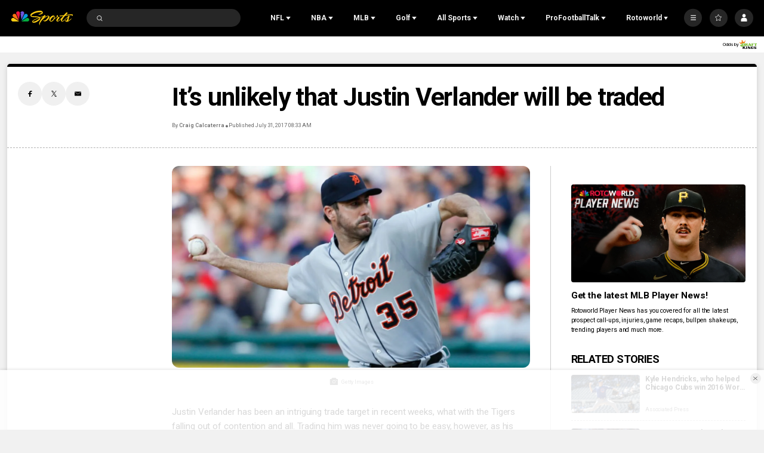

--- FILE ---
content_type: text/plain; charset=utf-8
request_url: https://widgets.media.sportradar.com/NBCUniversal/licensing
body_size: 10803
content:
U2FsdGVkX19/2VJ0khJwFVRa27kSqox1nVHn3yAQsDxSN13eVt0tCtJi8UYKT8OdjjVG7AJ2Az6rfdUV2dlCUqSIDjYBt/6i2KelihmmV5/MmvvBsiZFhP0RanW+g2SipxZkNiTKY5LTvIaKIXfZiGzaynY6YK/be6SlZw6rrSZNth3yXDPHYNwhsmX7IZ6zLFKozMp2EQpIviIjLZEsPoHAX+rfAdPcLW6mPxhIYoIVCCrb+L+Gd9xe0PWY2xws/SliYn2FtH9b9ppJ5vtQJFySVrPyCy0V0Fzcj8OUY3/QnKj6i7vFjfBADS1gQsC3Lx8SxzleYM7KU2yer1CNNzoorokRrgUllhiOx0NufLFEIc5I5xzAGoc81Kft12pZ9Dxq2t3O0msjBvQkBfnyRZ73JIr2SFtEoHr/IqubnxOhM0o5AxgTL+6IY8h1gV1oTCbRJV6VVYhbTNmy10166UkTNGqETSkY1yRsNZ3Cyo4QW4tHccDPNEzSFq1qLW4BAXd97moBTWavwlKTBgPuCnHoPsq6zQaruCO1HBwAoZ48TrzgvhUaxCINYWEk4Jb21Ao4eTC4Qpp/zA92lD5Ra7vkQeIYPguAkFCoddL6ob4zIQgJj/BuQpB4zovHeWgIPudoyTvqu7g4fdOPYXzCuC30Y1ercasbFtSkOE1//Ptxk6dp1jPPKzDzvRPk3i2p7zSS5CyUJVqhXN9t2k51mhqC2mHBj8SgRsiYBKVDNVd4hML85c++Ak/pFjGus4wo1XpR4vsC4c5T+RxlkGV8/C7tH8ler+Elc+lb5gSPBpqjk0jLEJP36Dsoeet5QM5mNdv5i4/B2LjdYkb1mGB7LJaIejAOoWOoulO0ke9EHTsUbFShY0gC+cjKuQtw0gOMYg3nb+D+gSPsDI8qpbyV+Aq6+cdvkk+TEGvM3ca6YMon04GqG1cxBoZvWCS5PHWgbkUecG8ZiasLQA5KvnCk5JJ60E3/pPRjUJkYPZITPPAXVqsxnaw6ZARZlNSGuQTV2Geh0hC/+E3OxG/SuV724ITHbRFXkgK9dC5msUJU3CVQblo3r4oXS23txZlMW3vTBVEv3+3fnmIwaYcB/hzdnwH3QvCwVd6kbXd8Ps8ymc7jbD7Ti6nt9VxiuOn3+0CVuymwbbUR7Ar5myKgHBbft5yUWxgMSYYcTw3nsq5069ayBuUNAQqdhBlT29mKUl3a9veduMk0W0773IqxNgVHN5lSmTo9hKLWdjIIRfBYCr/JpYK4NxZ+eygGG3KSasOOh4pM6N0U1LQJF+FH3fMr1Q9UNDKQ8T4zvgByAALryEvc7zy9/rjaMH7EmHu+DxMpGDMuVeEgqwGMYaZfSxKbVIWseqJksbNH+NcvaGDNqQmcKofWA0LLbtdetoQr+JYBwTN0DWbxxykxPZU68oiGxe8awI4/NmTM1nsHLfVWzxYBRcslh6DFwaPvA86B6bcR/orK4xQKakPy6tnYep6/90MLIbl3rOOqwV0j+DNW45hiNEZ4bZsaPDmFH6CqRiQ6tZtLy4On7fIGuFmcRhd9zkr/hLXBSdaPJxOmHNkI+NXoXQPDo05vFauPOCHEzaFvbkLQJVyemTYgup1bG9PqdCFBlQgIlMAh4eInkYeobfnk67PLRq+NFdkgQ38GqpPkI3MCg6P0/Lh3Lx96kuvj83hXfAc3iLdQ+ldIFxmwAdjbomic/rzSVK9nrG6BOTsyI3LmWYlzXXdcw4CmXFsJQdI7rZalieKP3hfBJ/+XvZW3lom0VnlX37007xJXJvO7NlROZvOTb3jstElmFTDHWCoJQPMX2ErfcbqogtbhTVh380o/IV/KWAjr2mej42TKuwDjzmo7kiwyhqWB8XUD4JCozAE7vlTQt0/mGBwFoUI07pa89LYd3EYw/VewW5PqREmz9YJ9IEAE5sG9mssxkrWH1L7KiaDrgVdZ65l6pp+z0oFV1N4KigNIh3OD2PDQTDq91jVtGWEvLYhzBa1jFnlEV2laqL2Mk83im8K9/UvBfXacc3taQeGHug83AdQx/Hf6246MeIv2+oVRq8oGF7JgzwXJfZl3Ahdj5KFf7mAS9EWr1jR0+HDpoojJbd1TWNrIj6JUeljs1g6L3kdRvsuh5TpuY8mLceB41zsINLY7pXbraeNd47QsiJsECqCpjs8clIaZXGbf1Ymb5yb2ECAgZ0ZtW26hnpc0uyabhO/eCrAWKOu49fJhmOSv10o3v17VgkKp5x/NBauZR3oBIV6Fp958c17VzoZuLobsqKm6r+fJIKiVfkSlKwGIOQ0lefLqvpAZbPHc6lln+/pYJtskW/qX4cx4dYIbQml8tXXTr814joxVqYfKzsLgSbVHrWrdEoTu/d2LUr9x3vNsHQM8NocrtNUzNdWU0kn7VotdgXvc9fXUqREobNqK+PqlwesdvzX/shQ0jDS/NwPl0VAtNkJuT4UIMDFCJPt/RfGQkQ+HKAylZzrxlMuW6ft3mjIVQKKcy5d/YQNaQt6k80dk0rfr2Bsmgi2fflWEX7nEkKYThZlaB9tR4AksdsAzPiuodhxX3ftGVKeoJmlfP0mqPABP2MBflMCHOTRS6UviOgGX3/D5M3uSXgfQihliPbRxNzkiVVUZib+ObvgQN5023RgejSkPm6fsqYX4huo0Ha6Y3OBjlV9C2PGgWQ/BSQGEBW1vXU0ZTQcKoLNC3LYbdVMXGF8sXUHEa5x2zvWRXN9nRlVrdpdSVcroHCoIE+iStqyKmPAbZoNhWSkEBG+1tFMJvhrrESVCwby8TFaBULV0OaW7haBl1B/UeKgA6CW4caWfu5MKo8gj1YhNq8AsvFPKupk5q1DxjgwVcTX/e+QwIUOf2RqFLUuNTvl8+vYjQ7uTCbDrpt9QU1dUzgp4Pf6ILWJoR4IAgXjD2R/mKMeld/Ud0fmtsxUUXp6ELHHKKFZ6plCCTvq4MAVa4+Oaj807hTL4Senv49aoBoX9nTY6UGSCwkbN+MLEPSkYEeSILtsHqkXtCq/SkFRscv/djC5Aou++e2U87/nWdk8MErkAvSHu7tZuIYoA7S3dFb7Owkww2BZ8A3+mNM+GAFIgKFOtwN9TukyG0msXWT2H4wzfaqkRe/GbDNhYUQHOmt4WkbxBzzvQzZeoc56MNIukYotF4ojS2999/[base64]/v68OElM50C7CSJpJ+Ii9jBnOLBhHQJIRZJPvrpk2L+UlRQFEL3xcgPSlJicvArk0CZNWAZsKvBFN+BsFVjjck7KnNDfRv0hmyPLfg5GskZjgxAmh+Ypd+vOSkg2z0XYVRr/y9PcbKjPLM6lY8TUYHDUZ4SvFKSGRCefP4QejlIzkWynQNX0lP97wqyVfVBy01Nvr5BQ7zsrUqXhXLUrGtbm8sfwGCiE9n67Tl3kseJh/[base64]/pqeT8X3TBqNID6FTHGpg/TSgrPCRjfagaGKRX39hZ8JJMpmb0AD18ahLd5Gicvpe318vdW4nJv/lSQKAP5FMphfU43deTkwLPwFu9PUB0coq8FLiF0iFuRwGwseDIYneiqng/6pvqqHuv24+zu+O9nVvfKrxAy2hLeW7cHMRHFBmvrbviX+aNLPoRsdJCC3mt6kQ9pA7Axh5cfx8yNXegpCQKoQwCjxo6Tl0LiVe5kK0GVKQft3PMBbxHlxcFU/G1oUWek7echJDoIvL8/LNCEjeT4WTDKYI8u+O6cIDAxekz8e/fJDfwosye3h8E1WZcgRak36ZsCNONTHZej/SrpQy8whyfolja/yqxMqSRfxzgPY3FLExs/MWCBbqYJuMarc3L+ovQoEmY91lTMMKJHsGtC040fOat19ngkQm7MncXF/6N12WB1+1WuS0ebZr8GLxgeA5Ip7GA2+DKTzi8o61AQeHq7DUXhuYPyHPrc7eryCyx3k18KEiM8oDpeFITurHzuc2UEOTErHuEBhu8Cq7Bw7qW7RcJppz0Kj+426yU8cEq7gf8I94dsqmDikFBzsKc24zOhfkIToTY/MQ+LR6B9znWiHJnS8VSnoO/L7CZZGZ35Y2XpaqU6fZvJ7RpFRzZ5IMi47HRumDds/MMtneaTPYEhdADefROPqu9xJz+nVl3DuGHlfWHjmagjozftuLK8hnwciAYSZzz1lLE6jb4zyEhpzopXhSXWwcX2ZunDc8/oZtmJzx92TsbNT4Ir4nE6iu9vdjS7fD7V395eB69ueyVJjf2We8WbM6bl1+LHsShGu8NlqecpRbZ2xy6EsR7NRU/bk1vm8cW2ABz0+GxjLVCHvqHeTY4p43c6UCk8Y04WAJYInidUpNM0uk1CtydioFoK0usKXOn18kFmcWs8vhntaNLkVYmg9SHoUGidJoycb/1qqWHmEExath7/YsAuFapKTEAsx0e1bYvzBmz9ty0VWQZel6iST5ut9R9XbqPpbqPC+7fhtHqV0RO8HZf59YU5e5dy9jgpwC69Uc0FRtJAoSjkCsKX6FM/wNhVRXfnvLx8KMT7ONYXEQ5iTCORnfadtMMpvtECVmFagPOu7ebljuaHD7NUo4B8ri2Lk072WzPkEN1wHqM7zmWgPnx33YHtOC81e2L7CEFIMFSot0yDdBJDa+2iwGxin6SKF8xEZj/w+bDoeT7jwyxaEPRPwmTtjwKV6xoKswb+4rTQEtD+sF1i/tfnGCP/avn0o9F0aRXBGr/Wh32CP4wpn9+wbE+5mL18TjCNrBOqklVD2J4LulSKO/rXXUx+b1HbnfXb6hfgKiqhSNkcsDGN/oKUPYB/WzY0C6Jv8dtJ9EEnyWbhBkOUGnpcC8b5C/qbLHE/A9oDTG4IXAWQf6Lt5whbD6FJN6oPGXUP25VIcMFngQzyBQIen5/EMAH9z3UnSmWzuYO3U98q3q9WRnSxXUEeRw/1IJiDb85hBZov1wE35oaUAIlm2p7Ofy1gKy92BZS8Rap06+e5IKP6/WeK/dT4i3+2rDVUrM1AQQ3vtqLBE4Ndek3hIg/DA7Bht1ATGFVu6wD/UruYROz7TiA0nG3wanaY5+6zfvfnT+zwGjnY89lj9Na1mtrlBzInLn+DgcGCsHcDV8/[base64]/kSLJ829ng+aOqlz6s7vXOJRFiauDvQ22SE8wN+WNOqHyr5vuquNnSBiasfOay8yOOe5MRFcDOcihfTggmUBuhffJ4EmX7L3vEankQDwOYnytdybg+PhDuPcHCXJd8lRNUTDBKoEMAOEJvvDydhRtR/7xpkZffmnkIDE3CvICSsOfdds95Sr53E/fxITx61sxsUXgYHlHdPcwGCJBpqs6XQIt2JwBISarf+tObuUUeHxuZS1ziLDaoSrr0jKBMLQUmLLtEidqrebw6Qf82oNI7mVwivl1dAHlXb5ZHJJtmE5ykTFAf+TpZU69ueKURYvEFF/OAqynUyUuZPA8cpVG9ilMXI8oOSswtQLNoROadDpIgkhp7GtgOifqOCsYr/rA5OFC+F6pT85izKbj+Y63CM1hcd/+oaK6xBA3wINhz8U+4+JPPTBGxSfkfoSHmTuJ0msf6DZ1qOIHaDr478Qf3Nf6WoDPRQ1pKF3RH5NRRhS0BUT2hHMbFE3J3Kob+h/LQVahHozMrJIoKrQaUzLxgNwV56IFXAxfzTUv/oGhXnKjNSG6lZqrvEEBo8xq1Fjddx78XFQF1TTqZt3aKUCCJvqVoBOP0RryZXesQd7Sun60jAySZ0K8txo/7Qamm4wPhPiiaWMxsTiNCP6ZWkyDLCJZF0ASyT2bxb03clISFhaGIVZr7iudKd4FNyXjDUexLDJ5kse+q4/UxVkpQzYVf7ZatXsPDFTQOhEK+DUladh48twmHvy97HLbfaHY7ZmEftNrwzuq6tnb0y1HyFggVFOlnFQ9NQ8T5WbPtNJbLJdTxXK5qEfpfittDQibNO9KaNGZcmIRYepBeiQ69OzNENxaLHE3YFIhh/JrHRVz+ezSH7czLOJSDiv8lMUJ85zzgDmrvHqm31Jd5LMQW/38a0deAeq/7XV3a2M6Kn2wPu+pI8SzCmiEIlWPp3nxXarYvQrOdKbzxO+PvHRWgXO8thc9kCnmDpaWmgBzdQrGVx8DVZqHnsHl9jHhS6Irt8n98UfvR6+QCfF0sVUdWnAuvkspcYnmzR4ZMJMly9D64HNxGx9XkZi+GHoteAKIm0V0h3+xRho8btbcJp9eyAv/dKvcN+10+n9yCzDOU7ZfITqkdmw0xw14bfCcalFqzKPw/Q1AT9BETGk/gE59nvGNx7ozK1kRhOWBOtv6bX0xJvuUFvr1InB27xFdCz2Q0hW5/[base64]/MoKUjPjFrnfYShBCHGW9rCg/C7byuJnkeNb9W6PluGgKd1uWsmId5F2sNgOKNVrq0eK7+Pqd4X8aIOR0nKFfz9e5DAnxaDyy3pOJddRTgvKEZ+yTU6gJLvBgrzJUhtEbqf3J+G17YWAoRjglicKPGnh31lH4K+fwNE0qusIktfK/o6ic92SrPQ3LlyHdpxV70aLLyzeoMAgFiq6XW33QzyOdNJ1vigAbQ9KZvGUxKNxjB7q5XCzdsco7TJMFoLuQbyn2nMeaQ7ssOo5UQqVo0eH6E1BTUgv3o3t9tn/xXxYljfGRNsoUtgZcSz9BaBhAVIdk21bjtgGpxSq042RLI1uXxyBIw9cWWfbPdHlSFA/7nVPyUAmT9Mr/gKom+dIxPz7agRxcY51rynKhD7IAoIPod//9ogda0h4dfnISAEgOGEDtOTKxQr/0KKWRggUA/q1mD4OWGD34GmIUtWQ9OggPSN9VrrIWofhY/WKZEDq3wyUYLDRvfuJ0P889hq/saYKaz6P9raje/+2ifh9sofpE7lITEDBUyc4flQSYlmTfqbJEFr4kOSQY+IoH/nCy+c6dR+fuOjNL3mcqmuSN2mzHmNTTFEHF2BTchfxD/teybqkoCZt+CtKbPCiUSY4Z7NJGDm30t/9hmKZJN4mjvIhUm0NxcNfhKdmvlipzJYhOgJfD4LSXcZPeX99UIRiYqAN6u2T65US0r7mZX7VD42MDKNDNVru084d+BBt/7WiKKohPPKncb0e/qpMH/tHFgGkKcdDV2JLEl7VKlcRJFzRdiPjkrV6H2NVpR7oifrcQwy8p8H8AQ+J7jqDYrfcXD8naUeHAAw0yWtdpweC/NLbz+dDbmoVbpzpYsaQeM8ATzhDAa4PE329yAxWrcuOtupFoshtzLkomYdUZK/tOJdpEd+0HeyrLpdOu91vSrUONPS0HAczqV4ogAymiXsi68GB78G/tzfjRKTqQENJKlPOYwRpO7/BhtaNWM1LUISKXg5RcCRVO3ZIAE/LmnO7DM3pY/[base64]/FDcsDCP8IhOrMI/QzN38ABsCxW7Fp3nnwme3zyjhPjujcWGtRPAbokC6SYYOpz3+Hn6SclWhF4x83lnczryFP4m4fNYPViwsl3dFV7VC4Iy1vA7QgWhrPflV4/LNHUwr/[base64]/Id8CIMu6HTNMw2rDGrprRDheP5Y2QjvMZqd5n7wt/zixbnvT6lgltSxBA65/W+T70DVHqe1l4K1SGRvEHtk3YTJ2K2hltBFcgL3QIU5TDJaN4aBN5LkViokX9hx8h6nMjO4nJk00hnX7cMhos1geA7cEUDmmD4jkQouLNalLhP9/sjZQyyUii3jqiBt4m3x2wXhm/mQTL+gN3Ch0A89uYbPbQsrTlD0VJ889v/Yjowtkc+LHockpl3fbjOnPw7cLidoDBCJkTAAyw8oFZGJOseGjE99QMfAB7S7Y4ImK7VbjJ6ODv1xv8pWMFnf77gui/fwbRtCyQzFv2xidRoaCjnkySazJTMRBgtOXpe0111Q9WIsHtEkGxbzdtPhqbvoQ1+RSdcyRjzR/YiF1A/FmDc5fqiN1n8gYXAL/cJl+7OPyj1WpfhFpRGKN4S/vYYIsdJNFKbOpgvEZ4rC5QhkRqYPy/RsZB/IF1RlB84j+0ih55ypWLVducM63LjIVlH2LwkIVXc6WZw2QFfKYMxAZqapoTK/yORtH6z2Riyih9cvS1Lpz/9GZ4V30nTn2A1W/rRgnWyFw066TAXDGWXL4NRb+HeTvXAuB797WlNYXk4nXm93liiYssK3x+b2xWz8LAiKD+u1qlNEKh3on5V+yb44xDraKWEiv01Xu6KW1LukXycRJPhK1/5y8Y2nxhkq6FcgPEMr/gwDNa7pmbodghNdT98LNd/[base64]/FU+1+K3XYf4PAK0BhS50s2b+vrjlCN+1imyq0cQ5TIKsrcediSvNOTI5mOZg0dzoZhwt0q1nOoEwz/UpoBhZ8SGPLcmVX59fUoObtKEZ1sPh2D25fPygis7GkGh/zQAXSU1AYAvmGR0yq/c2k9kg8ThKnDznG6+f70a8L7mEq04C5M2IFUV3uoONoHWV2/bq6qvSj0faMN/npWT4SX3eDy3RremdvuRTwkduGy6i+Q0mq3B5jdA+NY3XFtgtWwTfYSzHThSY7HJznVVw3e0GVIqYUbJ5yyYrNrXnZuLwFV4fU+18FBNZxxyLZgwPPm8+qMifWLno2t02tOVLfR3R02Z9VRB9CWdSD7sWcLsbb2DF6FVBXZA/toH3KNNzsjehN+fT0MoOEdH2du1LmqxnfBR9mZZXuknBuN5/mqsvIt9cWKULNQUxdNhFt9aBKt8j3NT/ZCfLJpxXV9bgV9cFgzmlWxPI6TUeYTkvzWJ8t5aHnKVycBiPGPiryCxq2pY0XQPcj1nv0OfDSIy/lqCeeAG7uI9wXizRVGWqgDpeNDESNPjo8S9iZjkhsOZ7InEWnVZ9amBTTWkhWRCGR/0KzNW6XCHK0ecM5u4/FUoikd2V2L6irGDa3+C4tqxkz03JjEVuZjz5lYEPLYCgkZRuGsiP5We7aAMgFVvICCc0v3nOpCTqMdaQjrFZAKOC2nF0lmDJW+EpChtSAAV8ibtyp3x7OFlI1xPMpUtjKOO87WznGoZgskeGuzFADEjuxdulcdylI2K1NrHosE/ofW03OUXj4t20ZS8xHtU7bZqx0quu8tUQZq3CnGVu0YtSvd1oYf7Ktni3FmkBDEaEaqNL3aJG4cwocVUn6cjk6TDeJLRYlX81txLRIZPeHN+ElSoHrqDNT/+Rq0IDGSmt++iva4JvgHVYUYxV69A0TSmcgiZ3ERzXdfJxdo/OXlz8yjiLJwwBQHCIMGnaM/9zKyG+GQteBiwacUBgm17NZfoVX1ZTyJlBNVhrYwF0ImeuXo8JzdIlJL5L9u46EN9ubnRZyUE2lfnAwtckvRomAHSZDWPbQkTXc3nY+yBpGIwYRViAt7ej5oTW0xMJuGMK4HJ2dUAKgoVpCtA/SPyROALrAR5nRFguydwGsVuc1xaaBW0egJRUTCKJ4IBjJbO5wtbJoA4S+fMZsJyAp6v7r9+GkxZcv5ZM0cBE1UthEUojdg3FX0qFWzOmM4vRP1bRc+fq+/J4bQEgxlyiiE18VIaD83jjm/Fz/M6uEqb465X8lSR8Jx1Ku6+ZxmjWjs/Gayn5qwAMtvbc0v0in+750wsk0IITy6dnTBk5uL3yECzBR/tnGt2ZAYfjpC6NbLPgGcP+XduSmIEztkH9NFV9vj2yjVWIQSLIzuvvDqzy0zW5usoWAb47y3oEQ3psiYdhwWvAyyglJr6Qw00g1KqXPeCg0ls19ctBfuO4NO/yuS3vnO9vftbcb2JRBjUjhzwsUtxbb+/SQGvLS73jfKAn9zF5sSkXX3NCK7Tglg9uEFep6g4oCMiS7QxdHWjeV3/gqH29MiwoXkYI3kKeZAFpsXRDdU/4rM41u7pyeFUHIHDkKjFFC6Sxb4OHm8O6bCuH4roGOcBz3c7BGn18yzrlO17GK8ou8h0ZNDYynd/BDY4ocs3k3m72ZQjDm3vsmABZxVdCbdkmBhYccBQnYazM6RWrtOo7Hiu1Kl61Iupy9iUfTY29S9GzBOG+56oAeAk0p9rHx8AUXBFXo74gEvQAetGzljhi/G0qQUq2noAQZlLDqeVSK+srKvKFKEoEAGfN6IVv5kbZjY2tzR8wZBRCPMVd9m92mlWSj6nHm1GwlxFwLKD+AqgOY4fVxJK+QBpgM3qKl1EyhSh9x9wcx5tLQU0RkeD58gH/6/QlNfoWtyrBgACOjEvyxjTNxmYDWUMo3lgt/Nn1nj1vR33k7hYwfBWu3hxdVveAOnDujpm+xTtCRb20YqhEPWm+GWW6NWvEY1r0yPi1UxMogAA045LBmugJC0d99Czz7p2jYrJyBXGAYzRKEoVIiWJGdDkC+vuTYeYMGuWm2qim+I5MW22aHMZHVlPRP4Xwt9u3jK7yhWu/bM1/F8Fdg+Hj2tbGCFPxjGO6lqR9aWOeLe/ZWWChywEwyEKWLJ3YLOqRkbRRdL6fybBSV++gdq5nIIWKK8adtV6e0Ab+nJ4DNhjt6FpVkiksJeuQSK4Cpfc9FYlx6i0cyPrHtZYnW3zX+Q0PIR5qS6cP1tvJWhX9Y5eAG7/LVdWagM6TqNGRpY6rCTdMA2nduB675lvzCEnhAPsLbn7rTiMjDOYLbAmyhKnNcYZQt1jnqs/VjBHSYAMe8SzJnLNVsnyTzmweYSOlGyubkuA8d3D64UFFWnMNtKq/7ukcfVqi42k/kS2wYYocgPQdllhv8tMcWnzu6v6g81vHdB8oo6/00OQfVNnh+zY/LTNXKcy16Hn4xcndsxVo2cylIqRiVq00hokFmqjYjy1xkw9FbXOLbXoODY53lsxLob5i6WFhHZFiS44Xoa/25JL+TJe1oJlvnjNv/0O9LAUAiY8ij0clcTePhdOokdRCVX2ndORdLLpXPcGOdJORhEsw1PXD808xQTSbh0v+qgEgmfwTIpI9wvmEwgLz5HBqymQot0FEevKlsIuSsiSfSzSKlyM4SXPvudQsuoNKpWffn1V+SGaIcSViufqXZdPVjxtD1qqyusCI4iI4ZJuZbeibJ+ksk/quPrLqNHe6kIR7352oyKuXZp88Llqxkv6SkBhXbIDemqGvIkdzKT1MuUO+dox2gDqQ9hFH/+NFAo4WvuL/aJxkqxRZy7USWNGP0adlk+xFZ79yh4sAdguUqHLcd1JADuOiFppxPSEsXmTqjA3wMltYA6aAFijbfk7173xHkPYDo7BysQWN+AWTBC673iCHC4RY+dYkZ5tXZn6m+hRXugl728ITcMEsdnq3OQAIG0++oa1eFneSmDkeG0zEzl1tckXjYU88rNQrAdPvN1PS7/b+r5cKtiEt4zqPKO+leyWdY4kiXkNvmxhHJ8PqtoWx/K1WK1J+5aiZik2c2bU6ZEa/iz7bhQR6i21EeNonRXfjuWt5sGVUDTLsXHDiNZJcYuNZa6Y38Fzy4b5uRl9JvftJiDn6lsVsVZkQQ9GJuj0KAxyXTc68VRnNUvACPrpyUoFl1aSIoPvcxICqbxUstnC/MZ+aWmH3mK86mHw3394T7dnZEcbXqYiBEMd8E28vElIsVQajuvD2cmdfO3TCwCPYLcJ6Hwsj4MC6rEb1e42Sykx/0jzdgK+aSOF0rqa57a1i1apnltHqtW8V6UDuuKcIlUXA9X0LTZYqQeBlUeeNDWw5wtjx9F2XzSlwVCyZrT0xWMEm4SFEG7tV19NolNFqtI+BZPVCG0fOhDDtvlo6kXNT11tV988HcZiafGP20BkYYdv2XMgCdrkxXKHwkOBIQd9es62Pg0+/[base64]/BKLMXICIYg+GnZh8v6ylbqjyCUWlq902snoPcpTY2HKc7zObcj63oit9KvKfsjoGXF0KHO0Ab0e2motAyO/kkVYsV9Vcf7GelFHwxjhaIaYo2g5+KaRCBmwcedhzR5U4pw0kRnhaPDwzwjztMVRO6qrQDzk/dHO1ieTojF/sWsZuFVyR6Dbz0WCwYg2G764Fi/0w+fGsV0MPD+6LPfUpl33jG17tbXvtCphJqoR5ltvitn0octHAh18X7t5AnR8za6F6X1bGhQbAxRAy27HWb1K+NX9Bf9TEoX+WmDcHYKj1T65zkEbbGeoSPCgSw9TQFvTSzm7TRjKBrtCTJL1E97JaqDNPJGFPdJB/jwXwoOSPd0Wsv5K2k4T03l6PvPiFNeVbZYZmq75IdHoCl+G+hYhtqlMHmLvIkU3K8XW4H5WoJEb5/WPcKRSNUB2R3gzNelwxdjTzMfvil2fCmlGlvT1CHwIfc8YpstiF1aAHcOCcjlMRtXtcmRZnabAb0VWazZ/9sA/rlUuYNXyjhOvbEG2gXWgHP2fZFdbOV7k4auMI73/4k99EXDciquTEM6kCaFMVaPZxzUXEwIrrvjAdXat72NFHh21kjV2ZKPEzVjmV5mKqskrIst1mpq8OxkJWo1dZyYRrdXcSwsmkLswgIBY0OOFMZcSlFZpGyKAIwp7abHWdPhiCH2okld0gcPrxNk10+pAy4F9Ue/V7boihfS4tX5ACLOS+h4Qhvkusid7sWoREVYa47sBeOZnz5AjZfGuhRDf2oxUDYpdZTyCJ/AWSy7/831m49hl3rgDjaG4Fgv1/aWhv3YeCDJ2bFof198wiDMULehmXu2hR+/qgg0GtAq++KQm+MRG1+/w0ywxitOSIJ2KllQPL8boOH0fVK/o0anQsAXjndHik4tdqSrW13Lf5omtEwzWt6Jo9E6LDmdGu+Iy7XNxm2rOAbNVK1ta5tXOA3Tkb+XKnfwD2AGM3rkKF8GfqLz1U1JrkpmVUDtWN4xA8TaRYPEwv8C70X/jhYu3MXHuE=